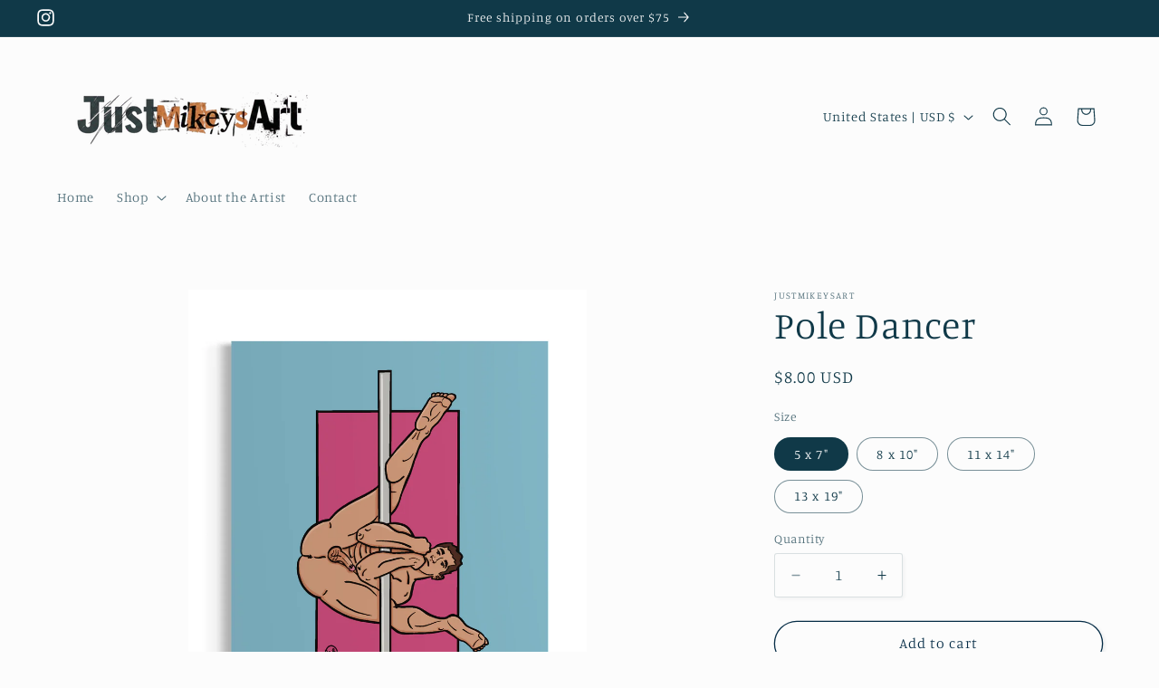

--- FILE ---
content_type: text/javascript
request_url: https://cdn.shopify.com/s/files/1/0626/4972/9212/t/1/assets/timo.subscription.js?v=1665984032&shop=justmikeysart.myshopify.com
body_size: 880
content:
if(window.TimoSubscriptionParams=window.TimoSubscriptionParams||{},window.TimoSubscriptionParams.manage_subscription_url="/apps/g_subscriptions/",window.TimoSubscriptionParams.translation={login:{btn:"Click here",expired:"Sorry, your session has expired. Please access Subscription Portal by logging into your account using the same email that you used to buy subscription",heading:"Need help accessing your subscriptions?",form_btn:"Get subscription login",form_heading:"ACCESSING YOUR SUBSCRIPTIONS?",form_description:"Provide your email below in order to get access to your subscriptions.",form_placeholder:"Enter your email",send_link_success:"We've sent you an email with a link to login to your subscriptions."},widget:{save:"Save {{value}}",then:", then {{value}}",sale_text:"Sale",add_to_cart:"Add subscription to cart",prepaid_one:"{{count}}-{{unit}} prepaid subscription",delivery_one:"Delivery every {{unit}}",subscription:"Subscription - save up to {{sale_up_to}}",from_per_each:"from {{ amount }}/each",prepaid_other:"{{count}}-{{unit}}s prepaid subscription",delivery_other:"Delivery every {{count}} {{unit}}s",save_one_order:"Save {{value}} on first order",purchase_options:"Purchase options",save_other_order:"Save {{value}} on first {{count}} orders",one_time_purchase:"One-time purchase",normal_payment_one:"First payment {{amount1}}, then {{amount2}}",prepaid_payment_one:"First payment {{amount1}} each, then {{amount2}} every {{billing_frequency}} {{unit}}",normal_payment_other:"First {{count}} payments {{amount1}}, then {{amount2}}",save_after_one_order:"Save {{sale}} from {{count}}st order",save_after_two_order:"Save {{sale}} from {{count}}nd order",prepaid_payment_other:"First {{count}} payments {{amount1}} each, then {{amount2}} every {{billing_frequency}} {{unit}}s",normal_payment_alltime:"{{amount}} per payment",save_after_other_order:"Save {{sale}} from {{count}}th order",save_after_three_order:"Save {{sale}} from {{count}}rd order"},checkout:{button:"Manage your subscription",heading:"Subscription",description:"Continue to your account to view and manage your subscriptions. Please use the same email address that you used to buy the subscription."},subscription:{saved:"Your subscription has been saved",paused:"Your subscription has been paused",resumed:"Your subscription has been resumed",cancelled:"Your subscription has been cancelled",subscriptions:"Subscriptions",create_order_fail:"An error occurred while creating an order",update_email_sended:"We've sent you an email with a link to update your subscription.",create_order_success:"Your order has been created",create_order_email_sended:"We've sent you an email with a link to create your subscription order.",update_payment_email_sended:"We've sent you an email with a link to update your payment."}},Shopify&&Shopify.Checkout&&Shopify.Checkout.hasSellingPlan){var url=window.TimoSubscriptionParams.manage_subscription_url;if(Shopify.checkout&&Shopify.checkout.email){var api_url="https://subs.globosoftware.net/frontapi/get-access-token?email="+Shopify.checkout.email+"&shop="+Shopify.shop;fetch(api_url).then(function(res){return res.json()}).then(function(response){url+="subscriptions?token="+response.token,Shopify.Checkout.OrderStatus.addContentBox('<h2 class="heading-2 os-step__title">'+(window.TimoSubscriptionParams.translation.checkout.heading||"Subscription")+'</h2><div class="os-step__special-description"><p class="os-step__description">'+window.TimoSubscriptionParams.translation.checkout.description+'</p></div><a target="_blank" class="ui-button btn btn--subdued btn--size-small shown-if-js os-step__info" href="'+url+'"> '+(window.TimoSubscriptionParams.translation.checkout.button||"Manage your subscription")+"</a>")}).catch(function(err){return console.error(err)})}else url+="get-subscription-access",Shopify.Checkout.OrderStatus.addContentBox('<h2 class="heading-2 os-step__title">'+(window.TimoSubscriptionParams.translation.checkout.heading||"Subscription")+'</h2><div class="os-step__special-description"><p class="os-step__description">'+window.TimoSubscriptionParams.translation.checkout.description+'</p></div><a target="_blank" class="ui-button btn btn--subdued btn--size-small shown-if-js os-step__info" href="'+url+'"> '+(window.TimoSubscriptionParams.translation.checkout.button||"Manage your subscription")+"</a>")}if(window.TimoSubscriptionParams.page=="customers/login"){var url_string=window.location.href,url=new URL(url_string),return_to=url.searchParams.get("return_to");if(return_to&&document.querySelectorAll("form[action*='/account/login']"))for(var loginForms=document.querySelectorAll("form[action*='/account/login']"),i=0,l=loginForms.length;i<l;i++){var loginForm=loginForms[i];loginForm.insertAdjacentHTML("afterbegin",'<input type="hidden" name="return_url" value="'+return_to+'" />')}}var logoutLinkElms=document.querySelectorAll("a[href*='/account/logout']");if(logoutLinkElms.length)for(var i=0,l=logoutLinkElms.length;i<l;i++){var logoutLinkElm=logoutLinkElms[i],subscriptionLink=logoutLinkElm.cloneNode(!0);subscriptionLink.setAttribute("href",window.TimoSubscriptionParams.manage_subscription_url+"subscriptions"),subscriptionLink.classList.add("timo-subscriptions-link"),subscriptionLink.style.verticalAlign="top",subscriptionLink.innerHTML=window.TimoSubscriptionParams.translation.subscription.subscriptions||"Subscriptions",logoutLinkElm.insertAdjacentHTML("afterend"," | "+subscriptionLink.outerHTML)}
//# sourceMappingURL=/s/files/1/0626/4972/9212/t/1/assets/timo.subscription.js.map?shop=justmikeysart.myshopify.com&v=1665984032
